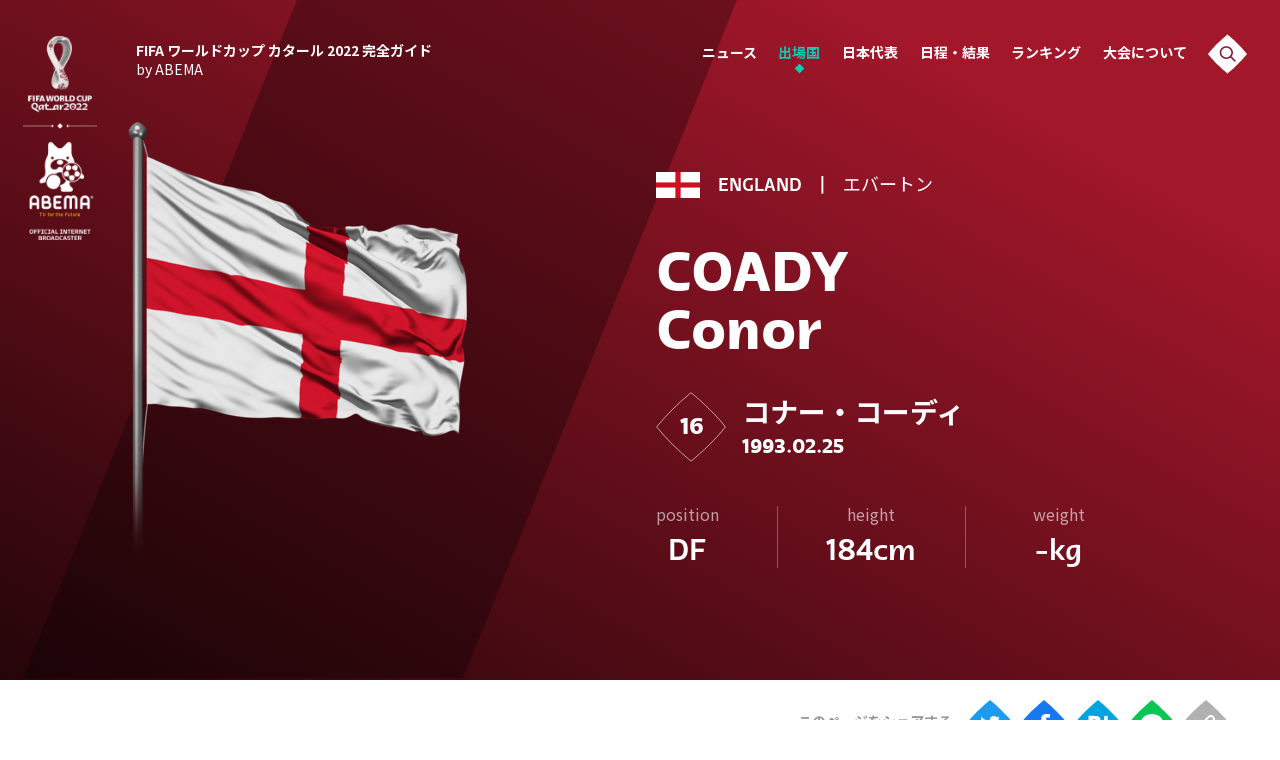

--- FILE ---
content_type: text/html; charset=utf-8
request_url: https://www.google.com/recaptcha/api2/aframe
body_size: 268
content:
<!DOCTYPE HTML><html><head><meta http-equiv="content-type" content="text/html; charset=UTF-8"></head><body><script nonce="i0-8WbCBTv9NFzhOGr2mrQ">/** Anti-fraud and anti-abuse applications only. See google.com/recaptcha */ try{var clients={'sodar':'https://pagead2.googlesyndication.com/pagead/sodar?'};window.addEventListener("message",function(a){try{if(a.source===window.parent){var b=JSON.parse(a.data);var c=clients[b['id']];if(c){var d=document.createElement('img');d.src=c+b['params']+'&rc='+(localStorage.getItem("rc::a")?sessionStorage.getItem("rc::b"):"");window.document.body.appendChild(d);sessionStorage.setItem("rc::e",parseInt(sessionStorage.getItem("rc::e")||0)+1);localStorage.setItem("rc::h",'1769038275638');}}}catch(b){}});window.parent.postMessage("_grecaptcha_ready", "*");}catch(b){}</script></body></html>

--- FILE ---
content_type: text/css; charset=utf-8
request_url: https://times-abema.ismcdn.jp/resources/fifaworldcup/css/pc/teams.css?rf=202601131013
body_size: 12981
content:
@charset "utf-8";
/*!
 * ress.css • v4.0.0
 * MIT License
 * github.com/filipelinhares/ress
 */html{box-sizing:border-box;word-break:normal;-moz-tab-size:4;-o-tab-size:4;tab-size:4;-webkit-text-size-adjust:100%}*,:after,:before{box-sizing:inherit;background-repeat:no-repeat}:after,:before{vertical-align:inherit;text-decoration:inherit}*{margin:0;padding:0}hr{overflow:visible;height:0;color:inherit}details,main{display:block}summary{display:list-item}small{font-size:80%}[hidden]{display:none}abbr[title]{-webkit-text-decoration:underline dotted;text-decoration:underline;text-decoration:underline dotted;border-bottom:none}a{background-color:transparent}a:active,a:hover{outline-width:0}code,kbd,pre,samp{font-family:monospace,monospace}pre{font-size:1em}b,strong{font-weight:bolder}sub,sup{font-size:75%;line-height:0;position:relative;vertical-align:baseline}sub{bottom:-.25em}sup{top:-.5em}table{text-indent:0;border-color:inherit}input{border-radius:0}[disabled]{cursor:default}[type=number]::-webkit-inner-spin-button,[type=number]::-webkit-outer-spin-button{height:auto}[type=search]{outline-offset:-2px;-webkit-appearance:textfield}[type=search]::-webkit-search-decoration{-webkit-appearance:none}textarea{overflow:auto;resize:vertical}button,input,optgroup,select,textarea{font:inherit}optgroup{font-weight:700}button{overflow:visible}button,select{text-transform:none}[role=button],[type=button],[type=reset],[type=submit],button{cursor:pointer;color:inherit}[type=button]::-moz-focus-inner,[type=reset]::-moz-focus-inner,[type=submit]::-moz-focus-inner,button::-moz-focus-inner{padding:0;border-style:none}[type=button]::-moz-focus-inner,[type=reset]::-moz-focus-inner,[type=submit]::-moz-focus-inner,button:-moz-focusring{outline:1px dotted ButtonText}[type=reset],[type=submit],button,html [type=button]{-webkit-appearance:button}button,input,select,textarea{border-style:none}a:focus,button:focus,input:focus,select:focus,textarea:focus{outline-width:0}select{-moz-appearance:none;-webkit-appearance:none}legend{display:table;max-width:100%;white-space:normal;color:inherit;border:0}::-webkit-file-upload-button{font:inherit;color:inherit;-webkit-appearance:button}img{border-style:none}progress{vertical-align:baseline}[aria-busy=true]{cursor:progress}[aria-controls]{cursor:pointer}[aria-disabled=true]{cursor:default}*,:after,:before{box-sizing:border-box}html{font-size:62.5%}html.is-no-scroll{overflow:hidden}body,html{line-height:1.6}@font-face{font-family:qatar2022;font-weight:100;font-style:normal;unicode-range:u+0041-u+005a,u+0061-u+007a,u+0030-0039;src:url(/common/images/fifaworldcup/Qatar2022-Thin.woff2) format("woff2"),url(/common/images/fifaworldcup/Qatar2022-Thin.woff) format("woff"),url(/common/images/fifaworldcup/Qatar2022-Thin.ttf) format("truetype");font-display:swap}@font-face{font-family:qatar2022;font-weight:400;font-style:normal;unicode-range:u+0041-u+005a,u+0061-u+007a,u+0030-0039;src:url(/common/images/fifaworldcup/Qatar2022-Medium.woff2) format("woff2"),url(/common/images/fifaworldcup/Qatar2022-Medium.woff) format("woff"),url(/common/images/fifaworldcup/Qatar2022-Medium.ttf) format("truetype");font-display:swap}@font-face{font-family:qatar2022;font-weight:500;font-style:normal;unicode-range:u+0041-u+005a,u+0061-u+007a,u+0030-0039;src:url(/common/images/fifaworldcup/Qatar2022Arabic-Bold.woff2) format("woff2"),url(/common/images/fifaworldcup/Qatar2022Arabic-Bold.woff) format("woff"),url(/common/images/fifaworldcup/Qatar2022Arabic-Bold.ttf) format("ttf");font-display:swap}@font-face{font-family:qatar2022;font-weight:700;font-style:normal;unicode-range:u+0041-u+005a,u+0061-u+007a,u+0030-0039;src:url(/common/images/fifaworldcup/Qatar2022Arabic-Bold.woff2) format("woff2"),url(/common/images/fifaworldcup/Qatar2022Arabic-Bold.woff) format("woff"),url(/common/images/fifaworldcup/Qatar2022Arabic-Bold.ttf) format("ttf");font-display:swap}body{font-family:Noto Sans JP,Hiragino Kaku Gothic ProN,Hiragino Kaku Gothic Pro,Meiryo,sans-serif;font-size:1.8rem;word-wrap:break-word;color:#000;background-color:#fff;overflow-wrap:break-word;-webkit-text-size-adjust:100%;-moz-text-size-adjust:100%;text-size-adjust:100%}b,h1,h2,h3,h4,h5,h6{font-weight:700}img{max-width:100%;height:auto;vertical-align:top}button,input,select,textarea{font-size:1.4rem;padding:0;cursor:pointer;border:none;outline:none;background-color:transparent}input:focus::-moz-placeholder{color:transparent}input:focus::placeholder{color:transparent}:focus{outline:none}li,ol,ul{list-style-type:none}a{transition:opacity .3s ease;text-decoration:none;color:#8a1538;border-bottom:0 solid}body{font-family:qatar2022,Noto Sans JP,Hiragino Kaku Gothic ProN,Hiragino Kaku Gothic Pro,Meiryo,sans-serif}a:hover{opacity:.7}.bg-top-design,.l-wrap.\--article,.l-wrap.\--top{overflow:hidden}.bg-top-design{position:relative;width:100%;min-height:300px;background:linear-gradient(209.19deg,#8a1538 16.86%,#1c0111)}.bg-top-design.\--matches:before{content:none}.bg-top-design:before{position:absolute;top:0;right:0;left:0;display:block;width:1440px;height:460px;margin:0 auto;content:"";pointer-events:none;opacity:.3;background-image:url(/common/images/fifaworldcup/ill_header.svg);background-size:460px}.bg-top-design.exist-thumb{min-height:700px}.bg-bottom-design{position:relative;overflow:hidden;width:100%;min-height:26px;margin:80px 0}.bg-bottom-design:before{display:block;max-width:1180px;height:26px;margin:0 auto;content:"";pointer-events:none;background-image:url(/common/images/fifaworldcup/ill_end_line.png);background-position:50%;background-size:1180px}.bg-bottom-design:after{display:block;width:100%;height:15vw;margin:60px auto 0;content:"";pointer-events:none;background-image:url(/common/images/fifaworldcup/ill_together.png);background-position:top;background-size:contain}.bg-top-area{background:linear-gradient(209.19deg,#8a1538 16.86%,#1c0111)}.bg-top-area__inner{margin:0 auto 20px;padding:100px 20px 0}.bg-top-area__inner,.l-main{position:relative;z-index:1;max-width:1220px}.l-main{margin:0 auto;padding:0 20px}.l-main.\--nospace-t{padding-top:0}.l-inner{position:relative;z-index:1;max-width:1180px;margin:0 auto;padding:108px 0}.l-inner.\--nospace{padding:0}.l-inner.\--nospace-t{padding-top:0}.l-inner.\--nospace-b{padding-bottom:0}.l-inner.\--nospace-narrow{max-width:981px;padding:0}.l-aside{position:relative;z-index:1;max-width:1180px;margin:0 auto}.l-aside.\--article{max-width:100%}.l-aside-inner{max-width:1180px;margin:0 auto}.l-aside-overflow{margin-left:calc(50% - 590px)}.l-block+.l-block{margin-top:120px}.c-btn,.c-diabtn{line-height:1;position:relative;z-index:1;display:inline-block;min-height:34px;border-top:1px solid #ebebeb;border-bottom:1px solid #ebebeb}.c-btn__txt,.c-diabtn__txt{font-size:1.4rem;padding-top:4px}.c-btn:after,.c-btn:before,.c-diabtn:after,.c-diabtn:before{position:absolute;display:block;width:24px;height:24px;content:"";border-bottom:1px solid #ebebeb;border-left:1px solid #ebebeb}.c-btn:before,.c-diabtn:before{top:4px;left:-12px;transform:rotate(45deg)}.c-btn:after,.c-diabtn:after{top:4px;right:-12px;transform:rotate(225deg)}.c-btn.\--right,.c-diabtn.\--right{right:16px;left:0;margin-left:auto}.c-btn.\--s1,.c-btn.\--s102,.c-diabtn.\--s1,.c-diabtn.\--s102{left:16px;min-width:102px;height:42px;padding:15px 8px 0}.c-btn.\--s1:before,.c-btn.\--s102:before,.c-diabtn.\--s1:before,.c-diabtn.\--s102:before{top:5px;left:-15px}.c-btn.\--s1:after,.c-btn.\--s102:after,.c-diabtn.\--s1:after,.c-diabtn.\--s102:after{top:5px;right:-15px}.c-btn.\--s1:after,.c-btn.\--s1:before,.c-btn.\--s102:after,.c-btn.\--s102:before,.c-diabtn.\--s1:after,.c-diabtn.\--s1:before,.c-diabtn.\--s102:after,.c-diabtn.\--s102:before{width:30px;height:30px}.c-btn.\--s2,.c-btn.\--s192,.c-diabtn.\--s2,.c-diabtn.\--s192{left:16px;width:250px;min-width:250px;height:66px;padding:22px 8px 0}.c-btn.\--s2:after,.c-btn.\--s2:before,.c-btn.\--s192:after,.c-btn.\--s192:before,.c-diabtn.\--s2:after,.c-diabtn.\--s2:before,.c-diabtn.\--s192:after,.c-diabtn.\--s192:before{width:47px;height:46px}.c-btn.\--s2:after,.c-btn.\--s192:after,.c-diabtn.\--s2:after,.c-diabtn.\--s192:after{top:9px;right:-23px}.c-btn.\--s2:before,.c-btn.\--s192:before,.c-diabtn.\--s2:before,.c-diabtn.\--s192:before{top:9px;left:-23px}.c-btn.\--s2 .c-diabtn__txt,.c-btn.\--s192 .c-diabtn__txt,.c-diabtn.\--s2 .c-diabtn__txt,.c-diabtn.\--s192 .c-diabtn__txt{font-size:2.2rem}.c-btn.\--s3,.c-btn.\--s233,.c-diabtn.\--s3,.c-diabtn.\--s233{left:20px;min-width:173px;height:54px;padding:18px 8px 0}.c-btn.\--s3:before,.c-btn.\--s233:before,.c-diabtn.\--s3:before,.c-diabtn.\--s233:before{top:7px;left:-20px}.c-btn.\--s3:after,.c-btn.\--s233:after,.c-diabtn.\--s3:after,.c-diabtn.\--s233:after{top:7px;right:-20px}.c-btn.\--s3:after,.c-btn.\--s3:before,.c-btn.\--s233:after,.c-btn.\--s233:before,.c-diabtn.\--s3:after,.c-diabtn.\--s3:before,.c-diabtn.\--s233:after,.c-diabtn.\--s233:before{width:38px;height:38px}.c-btn.\--s4,.c-diabtn.\--s4{left:20px;min-width:200px;height:74px;padding:27px 8px 0}.c-btn.\--s4:before,.c-diabtn.\--s4:before{top:10px;left:-27px}.c-btn.\--s4:after,.c-diabtn.\--s4:after{top:10px;right:-27px}.c-btn.\--s4:after,.c-btn.\--s4:before,.c-diabtn.\--s4:after,.c-diabtn.\--s4:before{width:52px;height:52px}.c-btn.\--ta-center,.c-diabtn.\--ta-center{text-align:center}.c-btn.\--ta-left,.c-diabtn.\--ta-left{text-align:left}.c-btn.\--ta-right,.c-diabtn.\--ta-right{text-align:right}.c-btn.\--color-w,.c-diabtn.\--color-w{color:#fff;border-top:1px solid #fff;border-bottom:1px solid #fff}.c-btn.\--color-w:after,.c-btn.\--color-w:before,.c-diabtn.\--color-w:after,.c-diabtn.\--color-w:before{border-bottom:1px solid #fff;border-left:1px solid #fff}.c-btn.\--color-w-thin,.c-diabtn.\--color-w-thin{border-top:1px solid hsla(0,0%,100%,.3);border-bottom:1px solid hsla(0,0%,100%,.3)}.c-btn.\--color-w-thin:after,.c-btn.\--color-w-thin:before,.c-diabtn.\--color-w-thin:after,.c-diabtn.\--color-w-thin:before{border-bottom:1px solid hsla(0,0%,100%,.3);border-left:1px solid hsla(0,0%,100%,.3)}.c-btn.\--reverse,.c-diabtn.\--reverse{background-color:#fff}.c-btn.\--reverse:after,.c-btn.\--reverse:before,.c-diabtn.\--reverse:after,.c-diabtn.\--reverse:before{z-index:-1;background-color:#fff}.c-btn.\--heading,.c-diabtn.\--heading{line-height:.6}.c-btn.\--w-auto,.c-diabtn.\--w-auto{min-width:auto;padding-right:26px;padding-left:26px}.u-right .c-btn{right:16px;left:auto}.u-right .c-btn.\--s3{right:20px;left:auto}.c-switch-btn{display:flex;width:158px;height:40px;background-image:url(/common/images/fifaworldcup/switch_btn_bg.svg);align-items:center}.c-switch-btn__txt{font-size:1.4rem;font-weight:700;display:flex;height:32px;margin-right:4px;margin-left:4px;padding-top:4px;cursor:pointer;transition:opacity .2s ease;color:#fff;align-items:center;justify-content:center}.c-switch-btn__txt:hover{opacity:.7}.c-switch-btn__txt.\--st4{font-size:1.2rem;position:relative;left:10px;margin-right:10px}.c-switch-btn__txt.\--st4.is-active{position:static;margin-right:4px}.c-switch-btn__txt.is-active{width:88px;color:#8a1538;background-image:url(/common/images/fifaworldcup/switch_btn_selectbg.svg)}.c-label-new{font-size:1.2rem;font-weight:700;line-height:1;display:inline-block;padding:7px 8px 3px;color:#fff;border-radius:2px;background-color:#ff004c}.c-heading{font-size:5.2rem;line-height:1;display:flex;margin-bottom:40px;color:#8a1538;flex-wrap:wrap;align-items:center}.c-heading .i-dia.\--after:after{margin:0}.c-heading__sup{font-size:1.6rem}.c-heading.\--color-w{color:#fff}.c-heading.\--beginning{position:relative;left:0;transition:left .1s linear}.c-heading-row{font-size:3.4rem;margin:0 24px 0 0}.c-heading-row .c-heading__sup{font-size:1.4rem}.c-sub-heading{font-size:2.4rem;line-height:1;margin-bottom:30px}@media screen and (max-width:1400px){.c-heading.\--beginning{left:110px}}.i-sep.\--before:before{position:relative;top:-2px;display:inline-block;width:6px;height:6px;content:"";transform:rotate(45deg);vertical-align:middle;background-color:#8a1538}.i-sep.\--color-w:before{background-color:#fff}.c-sep-line{display:flex;height:10px;align-items:center}.c-sep-line__line{width:100%;height:1px;background:#ebebeb}.c-sep-line__line.\--w640{width:640px}.c-sep-line__line.\--darkgray{background:#c6c6c6}.c-sep-line__line.\--op20{opacity:.2}.c-sep-line.\--thin3{opacity:.3}.c-sep-line.\--thin6{opacity:.6}.c-sep-line.\--main{max-width:1180px;margin-left:-248px}.c-sep-line.\--end:after,.c-sep-line.\--start:before{position:relative;top:-2px;display:inline-block;width:6px;height:6px;content:"";transform:rotate(45deg);vertical-align:middle;background-color:#8a1538;background-color:#ebebeb}.c-sep-line.\--darkgray:after{background:#c6c6c6}.c-sep-line.\--fit:after{left:-6px}.c-tag{font-size:1.2rem;font-weight:700;line-height:1;position:relative;display:inline-block;padding:5px 6px 2px;color:#8a1538;border-radius:2px;background-color:#ccc}.c-tag:not(:last-of-type){margin-right:8px}.c-sq{position:relative;width:37px;min-width:37px;height:37px;min-height:37px;transform:rotate(45deg)}.c-sq.\--s1{width:24px;min-width:24px;height:24px}.c-sq.\--s1 .c-sq__img{top:0;bottom:0;left:0;width:24px;margin:auto}.c-sq.\--s2{width:52px;min-width:52px;height:52px}.c-sq.\--s2 .c-sq__img{width:52px}.c-sq.\--pickup{width:38px;min-width:38px;height:38px}.c-sq.\--pickup .c-sq__img{top:-7px;left:4px;width:38px}.c-sq.\--cut{overflow:hidden;border:1px solid #ebebeb;background-color:#fff}.c-sq.\--cut.\--s2 .c-sq__img{top:-10px;left:-13px;min-width:72px;min-height:72px;-o-object-fit:cover;object-fit:cover}.c-sq__img{position:absolute;top:5px;left:5px;width:37px;height:auto;transform:rotate(-45deg)}.i-blank.\--before:before{margin-right:4px}.i-blank.\--after:after,.i-blank.\--before:before{display:inline-block;width:14px;height:14px;content:"";background-image:url(/common/images/fifaworldcup/i_blank.png);background-repeat:no-repeat;background-size:14px}.i-blank.\--after:after{margin-left:4px}.i-dia{margin-left:8px}.i-dia,.i-dia:after{display:inline-block}.i-dia:after{position:relative;top:-2px;width:6px;height:6px;content:"";transform:rotate(45deg);vertical-align:middle;background-color:#8a1538}.i-dia.\--center.\--s2:after{right:-10px}.i-dia.\--right{float:right;margin-left:0}.i-dia.\--s1:after{width:4px;height:4px}.i-dia.\--s2:after{width:6px;height:6px}.i-dia.\--s3:after{width:8px;height:8px}.i-dia.\--color-w:after{background-color:#fff}.i-dia.\--color-gray:after{background-color:#d9d9d9}.i-dia.\--s2.\--right:after{top:0;right:-4px;bottom:0;width:8px;height:8px;margin:auto}.i-play.\--after:after{position:relative;top:-2px;display:inline-block;width:18px;height:18px;content:"";vertical-align:middle;border-radius:50px;background-color:#676767;background-image:url(/common/images/fifaworldcup/i_arrow_w.svg);background-repeat:no-repeat;background-position:7px;background-size:6px auto;margin-left:4px}.i-play.\--color-main:after{background-color:#8a1538}.i-play.\--red:after{display:inline-block;width:7px;height:7px;margin-left:16px;content:"";vertical-align:middle;background-image:url(/common/images/fifaworldcup/i_arrow_r.svg);background-size:contain}.i-arrow.\--block:after{position:absolute;top:0;right:20px;bottom:0;display:block;width:18px;height:18px;margin:auto;content:"";background-image:url(/common/images/fifaworldcup/i_arrow_g.svg);background-repeat:no-repeat;background-position:7px;background-size:6px auto}.c-date{font-family:qatar2022,Noto Sans JP,Hiragino Kaku Gothic ProN,Hiragino Kaku Gothic Pro,Meiryo,sans-serif;font-weight:700}.c-cate,.c-date{font-size:1.4rem;color:#989898}.c-cat-tag{font-size:1.1rem;line-height:1;position:absolute;z-index:10;top:-8px;right:0;left:0;display:inline-block;width:-moz-fit-content;width:fit-content;margin:auto;padding:3.5px 8px 1.5px;text-align:center;color:#fff;background:#8a1538}.c-cat-tag:before{left:-5px}.c-cat-tag:after,.c-cat-tag:before{position:absolute;z-index:-1;top:2px;width:12px;height:12px;content:"";transform:rotate(45deg);background:#8a1538}.c-cat-tag:after{right:-5px}.c-cat-tag.\--purple,.c-cat-tag.\--purple:after,.c-cat-tag.\--purple:before{background:#550065}.c-cat-tag.\--orange,.c-cat-tag.\--orange:after,.c-cat-tag.\--orange:before{background:#f54500}.c-cat-tag.\--blue,.c-cat-tag.\--blue:after,.c-cat-tag.\--blue:before{background:#00cfb7}.c-diatag{font-size:1.3rem;line-height:1;position:relative;z-index:1;top:-2px;display:inline-block;width:36px;height:20px;padding-top:6px;text-align:center;color:#fff;background-color:#00cfb7}.c-diatag:after,.c-diatag:before{position:absolute;z-index:-1;display:block;width:14px;height:14px;content:"";background-color:#00cfb7}.c-diatag:before{top:3px;left:-7px;transform:rotate(45deg)}.c-diatag:after{top:3px;right:-7px;transform:rotate(225deg)}.c-rank-num{display:flex;min-height:30px;padding-left:40px;border-radius:6px;background-size:30px;align-items:center}.c-rank-num.\--first{background-image:url(/common/images/fifaworldcup/rank_num1.svg)}.c-rank-num.\--second{background-image:url(/common/images/fifaworldcup/rank_num2.svg)}.c-rank-num.\--third{background-image:url(/common/images/fifaworldcup/rank_num3.svg)}.c-rank-num.\--fourth{background-image:url(/common/images/fifaworldcup/rank_num4.svg)}.c-rank-num .c-flug{border:1px solid #fff}.c-flug__img-wrap{width:126px;height:74px}.c-rank-num-country{display:flex;align-items:center}.c-rank-num-country__link{display:block;width:45px;height:28px;margin-right:12px}.c-rank-num-country__link.\--decision-icon{position:relative}.c-rank-num-country__link.\--decision-icon:before{font-size:1.1rem;line-height:1;position:absolute;top:-8px;left:-8px;display:flex;width:18px;height:18px;padding-top:4px;content:"決";color:#fff;border-radius:20px;background-color:#00cfb7;justify-content:center;align-items:center}.c-rank-num-country__name{line-height:1}.c-rank-num-country__name.\--gray{color:rgba(11,11,11,.57)}.c-label{position:absolute;z-index:1;bottom:-15px;display:flex;align-items:center}.c-label.\--size-s{bottom:-9px}.c-label.\--size-s .c-ranking-label{height:20px}.c-ranking-label{position:relative;z-index:1;margin-right:6px}.c-video-label{height:20px}.m-article{transition:opacity .3s ease}.m-article:hover{cursor:pointer}.m-article.\--bg-color-w{background-color:#fff}.m-article__match{font-size:2.2rem;font-weight:100;margin-top:4px;color:rgba(19,3,8,.7)}.m-article__match b{font-size:3.4rem;font-weight:700;position:relative;top:4px;margin-right:4px}.m-article__match-time{margin-left:24px}.m-article__match-time:after{font-size:2.2rem;font-weight:100;content:"〜"}.m-article-bglink{position:absolute;top:0;left:0;width:100%;height:100%}.m-article-2col{min-width:49%;margin-bottom:20px;border:1px solid #ebebeb}.m-article-2col.\--empty{height:0;margin:0;padding:0;opacity:0}.m-article-2col .c-sq{position:relative;top:-33px;right:16px;margin-bottom:-47px;margin-left:auto}.m-article-2col .m-article-character{position:relative;padding:16px}.m-article-2col .m-article-character .c-label-new{margin-right:8px}.m-article-2col .m-article__ttl{font-size:1.4rem;display:-webkit-box;overflow:hidden;margin:8px 0;color:#000;-webkit-line-clamp:2;-webkit-box-orient:vertical}.m-article-2col .m-article__img{position:relative;padding-top:56.25%}.m-article-2col .c-tag{background:hsla(0,0%,80%,.2)}.m-article-3col{width:32.5%;margin-bottom:20px;border:1px solid #ebebeb}.m-article-3col.\--empty{height:0;margin:0;padding:0;opacity:0}.m-article-3col .c-sq{position:relative;top:-33px;right:16px;margin-bottom:-47px;margin-left:auto}.m-article-3col .m-article-character{position:relative;padding:16px}.m-article-3col .m-article-meta{overflow:hidden;width:90%;white-space:nowrap;text-overflow:ellipsis;color:#989898}.m-article-3col .m-article__ttl{font-size:1.4rem;display:-webkit-box;overflow:hidden;margin:8px 0;color:#000;-webkit-line-clamp:2;-webkit-box-orient:vertical}.m-article-3col .m-article__img{position:relative;padding-top:56.25%}.m-article-3col .c-tag{background:hsla(0,0%,80%,.2)}.m-article-4col{margin-bottom:20px;border:1px solid #ebebeb}.m-article-4col:not(:nth-of-type(4n)).m-article-4col:not(.\--ranking){margin-right:.66667%}.m-article-4col:not(.\--ranking){width:24.5%}.m-article-4col.\--ranking{min-width:288px;max-width:288px}.m-article-4col.\--empty{height:0;margin:0;padding:0;opacity:0}.m-article-4col.\--fixed{min-width:284px;margin-right:12px}.m-article-4col .c-sq{position:relative;top:-26px;right:16px;margin-bottom:-47px;margin-left:auto}.m-article-4col .m-article-character{position:relative;padding:16px}.m-article-4col .m-article-meta{overflow:hidden;width:90%;white-space:nowrap;text-overflow:ellipsis;color:#989898}.m-article-4col .m-article__ttl{font-size:1.4rem;display:-webkit-box;overflow:hidden;margin:8px 0;color:#000;-webkit-line-clamp:2;-webkit-box-orient:vertical}.m-article-4col .m-article__img{position:relative;padding-top:56.25%}.m-article-4col .c-tag{background:hsla(0,0%,80%,.2)}.m-article-oblong{position:relative;overflow:hidden;width:66.1%;margin-bottom:20px}.m-article-oblong .m-article__img{position:relative;padding-top:56.25%}.m-article-oblong .m-article__img:before{position:absolute;z-index:1;bottom:0;left:0;width:100%;height:10vw;content:"";background:linear-gradient(180deg,transparent,#000)}.m-article-oblong .c-sq{position:absolute;z-index:1;right:16px;bottom:20px}.m-article-oblong .m-article-character{position:absolute;z-index:1;bottom:2vw;left:16px;width:90%;color:#fff}.m-article-oblong .m-article-character .m-article__ttl{font-size:2rem}.m-article-oblong .m-article-character .c-cate,.m-article-oblong .m-article-character .c-date{color:#fff}.m-article-oblong .m-article-character .i-dia:after{margin:0}.m-article-oblong .m-article-character .c-tag{color:#fff;background:hsla(0,0%,80%,.2)}.m-article-row{position:relative;border:1px solid #ebebeb}.m-article-row+.m-article-row{margin-top:10px}.m-article-row .m-article__img{position:relative;width:192px;min-width:192px;height:108px}.m-article-row .c-sq{position:absolute;top:50px;left:166px;transform:rotate(45deg) scale(.6)}.m-article-row .m-article-character{position:relative;padding:16px 24px 0}.m-article-row .m-article__ttl{font-size:1.4rem;display:-webkit-box;overflow:hidden;margin-top:8px;color:#000;-webkit-line-clamp:2;-webkit-box-orient:vertical}.m-article-tags{overflow:hidden;height:26px}.ranking .m-article-3col:not(:nth-of-type(3n)){margin-right:1.25%}.ranking .m-article-4col:not(.\--ranking){margin-right:.66667%}.article-ranking .m-article-4col:not(:last-of-type){margin-right:.44444%}.list-schedule{overflow:hidden;margin:40px 0}.list-schedule .m-schedule{float:right;clear:right;max-width:900px;justify-content:space-between;align-items:center}.list-schedule .m-schedule-panel{width:65vw}.list-schedule .m-schedule-date{font-size:1.6vw;font-weight:100}.list-schedule .m-schedule-date__num{font-size:min(2.9vw,4.1rem);font-weight:400}.list-schedule .m-schedule-date span{font-size:2.2rem}.list-schedule .c-sep-line{display:none}.m-schedule{display:flex;max-width:922px;margin-left:auto;align-items:flex-start}.m-schedule:not(:last-child){margin-bottom:18px}.m-schedule.\--row{display:block}.m-schedule-date{font-size:2rem;font-weight:100;line-height:1.2;display:flex;min-width:90px;padding-right:16px;justify-content:center;align-items:end;flex-flow:column}.m-schedule-date__num{font-size:3.2rem;font-weight:400;margin-right:4px}.m-schedule-panel{position:relative;max-width:820px;border:1px solid #ebebeb;background-color:#f9f9f6}.m-schedule-panel>a{height:171px}.m-schedule-panel.\--end{background-color:#f2f2ef}.m-schedule-panel:after{position:absolute;top:0;right:20px;bottom:0;display:block;width:7px;height:11px;margin:auto;content:"";background-image:url(/common/images/fifaworldcup/i_arrow_g.svg);background-size:7px auto}.m-schedule-panel.\--s282{width:282px;margin:0 8px}.m-schedule-country{display:flex;flex-flow:column;align-items:center}.m-schedule-country__name{font-weight:700;line-height:1.4;margin-top:10px;color:#000}.m-schedule-country__name.\--gray{color:rgba(11,11,11,.57)}.m-schedule-country__rank{font-size:1.4rem;font-weight:400;line-height:1;color:#929292}.m-schedule-info{font-weight:400;position:relative;display:flex;width:240px;flex-flow:column;align-items:center}.m-schedule-info__num{font-size:40px;line-height:1;position:absolute;top:24px;color:#333}.m-schedule-info__num.\--home{left:32px}.m-schedule-info__num.\--away{right:32px}.m-schedule-info__time{font-size:3.2rem;line-height:1;margin:0 0 8px;color:#000}.m-schedule-info__time.\--point{padding-left:4px;letter-spacing:5px}.m-schedule-info__end{font-size:14px;font-weight:700;line-height:1;display:flex;flex-direction:row;margin:32px 0;padding:6px 4px 2px 6px;color:#fff;border-radius:3px;background:#b3b3b3;justify-content:center;align-items:center}.m-schedule-info__local,.m-schedule-info__sup{font-size:1.4rem;font-weight:400;margin-bottom:4px;color:#929292}.m-schedule-info__local.\--thin,.m-schedule-info__sup.\--thin{color:#c6c6c6}.m-schedule-info__group,.m-schedule-info__sup{font-weight:100;line-height:1}.m-schedule-info__group{font-size:1.3rem;margin-bottom:8px;padding:4px 10px 0;color:#929292;border:1px solid #ccc;border-radius:4px;background-color:#fff}.m-schedule-info__tag{font-size:1.2rem;font-weight:700;line-height:1;margin:8px 0 12px;padding:6px 6px 3px;color:#fff;border-radius:3px;background-color:#b3b3b3}.m-schedule-info__subscore{line-height:1;color:#b3b3b3}.m-schedule-info__subscore-point{line-height:1.4;letter-spacing:5px;color:#b3b3b3}.m-schedule-info.\--sub-score .m-schedule-info__num{top:30px}.m-schedule-info.\--sub-score .m-schedule-info__end{margin:0 0 10px}.m-schedule-station{font-size:1.3rem;display:flex;margin:0 18px;padding:10px 0 6px;color:#c6c6c6;border-top:1px solid #ebebeb;justify-content:center}.m-schedule-station__name{font-size:1.5rem}.m-schedule-station__name:after{content:"|";font-family:Noto Sans JP,Hiragino Kaku Gothic ProN,Hiragino Kaku Gothic Pro,Meiryo,sans-serif;font-weight:400;margin:0 10px}.m-schedule-station__onair{font-size:1.5rem;font-weight:700;padding-top:3px;color:#8a1538}.m-schedule-station__onair.\--highlight:before{content:"|";color:#c6c6c6;font-family:Noto Sans JP,Hiragino Kaku Gothic ProN,Hiragino Kaku Gothic Pro,Meiryo,sans-serif;font-weight:400;margin:0 10px}.m-schedule-station__onair.\--highlight{padding-top:0}.m-schedule-station.\--top{padding:3px 0}.top-latest-schedule .m-schedule{margin-bottom:0}.m-group{font-size:1.3rem;font-weight:700;display:flex;width:210px;min-height:244px;padding:12px;text-align:center;color:#fff;border:1px solid hsla(0,0%,100%,.4);background:#8a1538;flex-flow:column}.m-group.\--empty{height:0;margin:0;padding:0;opacity:0}.m-group__img{border:1px solid #ebebeb}.m-group__name{font-size:1.6rem;margin-top:8px}.m-group__achievement{font-weight:100;display:flex;padding:4px 3px;flex-wrap:wrap}.m-group__achievement dt{margin-right:8px;opacity:.7}.m-group-class{font-weight:700;line-height:1.2;display:flex;min-width:133px;color:#8a1538;border-right:1px solid #8a1538;flex-flow:column;align-items:center;justify-content:center}.m-group-class__alphabet{font-size:6rem}.m-group-list{max-width:890px;margin-top:20px;margin-left:24px;flex-wrap:wrap;justify-content:space-evenly}.m-group-list,.m-team{display:flex;width:100%}.m-team{position:relative;max-width:1180px;min-height:600px;justify-content:center;align-items:center}.m-team:before{font-size:5vw;font-size:min(5vw,6.2rem);font-weight:700;width:50vw;content:"Coming Soon";text-align:center;white-space:nowrap;color:#8a1538}.m-team:after{display:block;width:50vw;max-width:1180px;height:460px;content:"";opacity:.3;background-image:url(/common/images/fifaworldcup/ill_header.svg);background-size:460px}.m-sort-list{position:relative;right:0;display:flex}.m-sort-list__item{position:relative;display:flex;padding-bottom:10px;align-items:center}.m-sort-list__item:first-child{margin-right:46px}.m-sort-list__item .c-sq{position:relative;top:-26px;width:34px;height:34px;margin-bottom:-47px}.m-sort-list__item .c-sq__img{position:absolute;left:0;width:34px;height:auto}.m-sort-list__item:hover .m-sort-sub-list{padding:10px 0;border:1px solid #ebebeb}.m-sort-list__item:hover .m-sort-sub-list__item{height:50px}.m-sort-sub-list{position:absolute;z-index:1;top:54px;right:0;border-radius:4px;background:#fff;box-shadow:0 6px 12px rgba(82,11,36,.2)}.m-sort-sub-list.media{display:flex;min-width:450px;flex-wrap:wrap}.m-sort-sub-list.media .m-sort-sub-list__item{width:50%}.m-sort-sub-list:not(.media){min-width:180px}.m-sort-sub-list:not(.media) .m-sort-sub-list__link{white-space:nowrap}.m-sort-sub-list:not(.media) .m-sort-sub-list__link.is-current:before{position:absolute;left:16px;display:inline-block;width:6px;height:6px;margin:auto;content:"";transform:rotate(45deg);vertical-align:middle;background-color:#8a1538}.m-sort-sub-list__item{position:relative;overflow:hidden;height:0;transition:.3s}.m-sort-sub-list__item:first-of-type .m-sort-sub-list__link{padding-top:20px}.m-sort-sub-list__item:last-of-type .m-sort-sub-list__link{padding-bottom:20px}.m-sort-sub-list__link{font-size:1.4rem;font-weight:700;line-height:1;position:relative;display:flex;padding:16px 0 16px 32px;color:rgba(19,3,8,.3);align-items:center}.m-sort-sub-list__link.is-current{color:#8a1538}.l-article-relation-card{margin:30px 0}.l-article-relation-card__letters{position:relative;display:flex;overflow:hidden;flex-direction:column;margin-left:20px;justify-content:space-between;flex:1}.l-article-relation-card__letters:after{position:absolute;top:0;right:0;bottom:0;width:0;height:0;margin:auto;content:"";border-color:transparent transparent transparent #fff;border-style:solid;border-width:5px 0 5px 10px}.l-article-relation-card__img{position:relative;display:block;overflow:hidden;width:200px;min-width:200px}.l-article-relation-card__img:before{position:absolute;z-index:2;top:0;left:0;display:block;width:100%;height:100%;content:"";transition:.15s ease-out;opacity:0;filter:alpha(opacity=0)}.l-article-relation-card__img:after{display:block;padding-top:110px;content:""}.l-article-relation-card__img>img{position:absolute;top:0;right:0;bottom:0;left:0;display:block;width:auto;max-height:100%;margin:0 auto auto}@media screen and (max-width:800px){.l-article-relation-card__letters{margin-left:10px}.l-article-relation-card__img{width:150px;min-width:150px;height:85px;min-height:85px}}.article-relation-card{display:flex;border:1px solid #ccc;align-items:center}.article-relation-card.\--abematv{background:#000}.article-relation-card.\--abematv .article-relation-card-letters{color:#fff}.article-relation-card__logo{font-size:1rem;position:relative;padding-left:18px;text-align:right;align-self:flex-end}.article-relation-card__logo:before{position:absolute;top:0;bottom:0;left:0;width:14px;height:14px;margin:auto;content:"";border-radius:50%;background:#fff}.article-relation-card__logo:after{position:absolute;top:0;bottom:0;left:5px;width:0;height:0;margin:auto;content:"";border-color:transparent transparent transparent #000;border-style:solid;border-width:4px 0 4px 6px}.article-relation-card__logo>span{position:relative;padding-left:66px}.article-relation-card__logo>span:before{position:absolute;top:0;bottom:0;left:0;display:block;width:64px;height:14px;margin:auto;content:"";background-image:url(/common/images/abema/abema_logo_wh.png);background-repeat:no-repeat;background-size:contain}.article-relation-card__link,.article-relation-card__ttl{font-size:1.28571rem;font-weight:700;display:flex;overflow:inherit;box-sizing:border-box;width:100%;padding:10px 55px 10px 0;white-space:normal;text-overflow:inherit}.article-relation-card__media{font-size:.71429rem;overflow:hidden;margin-top:8px;white-space:nowrap;text-overflow:ellipsis;color:rgba(51,51,51,.7)}.article-relation-card__media>a{position:relative;padding-right:18px}.article-relation-card__media>a:after{position:absolute;top:0;right:0;bottom:0;display:block;width:10px;height:10px;margin:auto;content:"";background-image:url(/common/images/fifaworldcup/i_blank-white.png)}.article-relation-card__outset{font-size:14px;font-weight:400}.m-relation-card .article-relation-card{display:flex;padding:16px 20px;color:#fff;border-radius:4px;background:linear-gradient(209.19deg,#8a1538 16.86%,#1c0111)}.m-relation-card .article-relation-card.\--abematv{background:linear-gradient(209.19deg,#873eb4 16.86%,#550065)}.m-relation-card .article-relation-card.\--abematv .article-relation-card-letters{color:#fff}.m-relation-card .article-relation-card__logo{font-size:1rem;position:relative;padding-left:18px;text-align:right;align-self:flex-end}.m-relation-card .article-relation-card__logo:before{position:absolute;top:0;bottom:0;left:0;width:14px;height:14px;margin:auto;content:"";border-radius:50%;background:#fff}.m-relation-card .article-relation-card__logo:after{position:absolute;top:0;bottom:0;left:5px;width:0;height:0;margin:auto;content:"";border-color:transparent transparent transparent #000;border-style:solid;border-width:4px 0 4px 6px}.m-relation-card .article-relation-card__logo>span{position:relative;padding-left:66px}.m-relation-card .article-relation-card__logo>span:before{position:absolute;top:0;bottom:0;left:0;display:block;width:64px;height:14px;margin:auto;content:"";background-image:url(/common/images/abema/abema_logo_wh.png);background-repeat:no-repeat;background-size:contain}.m-relation-card .article-relation-card__link{font-size:2rem;font-weight:700;position:relative;display:block;width:100%;padding:10px 0;text-decoration:none;color:#fff}.m-relation-card .article-relation-card__media{font-size:1.2rem;margin-top:8px;color:#fff}.m-relation-card .article-relation-card__media:hover{opacity:.7}.m-relation-card .article-relation-card__media a{display:inline-block;width:auto;margin-left:-40px;padding-left:40px;text-decoration:none;color:#fff}.m-relation-card .article-relation-card__media:before{display:inline-block;width:34px;height:34px;margin-right:8px;content:"";vertical-align:middle;background-image:url(/mwimgs/d/5/76w/img_d57c8cd33e818c1800ec086bd143b2c63027.png);background-size:34px}.m-relation-card .article-relation-card__outset{font-size:14px;font-weight:400}.m-share-wrap{position:relative;z-index:1;display:flex;margin-bottom:32px;flex-wrap:wrap;align-items:center;justify-content:flex-end}.m-share-wrap:before{font-size:1.4rem;font-weight:700;display:block;margin-right:14px;content:"\3053\306E\30DA\30FC\30B8\3092\30B7\30A7\30A2\3059\308B";color:#989898}.m-share{display:flex;align-items:center}.m-share-item:not(:first-child){margin-left:6px}.m-wcbanner{margin-left:auto;text-align:center}.m-wcbanner__item{min-width:100%;height:auto}.m-wcbanner__item:not(:first-child){margin-top:16px}.m-wcbanner__link{display:block}.m-bunner-tournament{width:980px;height:153px;margin:60px auto}.m-bunner-tournament-link{display:flex;padding:17px 25px;color:#fff;background:linear-gradient(190deg,#8a1538 16.86%,#1c0111);justify-content:space-between;align-items:center}.m-bunner-tournament-link:after{width:9px;height:10px;content:"";background-image:url(/common/images/fifaworldcup/i_arrow_w.svg)}.m-bunner-tournament-head{font-size:3.6rem;font-weight:700;padding:0 20px}.m-bunner-tournament-head__sup{font-size:1.6rem}.m-bunner-tournament-img{width:496px;height:119px}.g-header{position:absolute;z-index:2;top:0;right:0;left:0;max-width:1440px;margin:0 auto}.g-logo{position:absolute;z-index:1;top:36px;left:23px;width:74px;height:204px}.g-nav{display:flex;height:40px;margin-top:32px;justify-content:flex-end}.g-nav-sitename{width:460px;height:34px;margin-top:3px;margin-right:auto;margin-left:120px;transition:all .3s ease}.g-nav-sitename__txt{font-size:1.4rem;font-weight:700;line-height:1.4;top:6px;height:100%;padding:0 16px;color:#fff;flex-flow:column;font-family:Noto Sans JP,Hiragino Kaku Gothic ProN,Hiragino Kaku Gothic Pro,Meiryo,sans-serif}.g-nav-list,.g-nav-sitename__txt{position:relative;display:flex;transition:all .3s ease}.g-nav-list{width:590px;margin-right:10px;padding-top:3px;justify-content:space-evenly;align-items:center}.g-nav-list__link{font-size:1.4rem;font-weight:700;transition:all .3s ease;color:#fff}.g-nav-list__link.is-active{position:relative;color:#00cfb7}.g-nav-list__link.is-active:after{position:absolute;right:0;bottom:-10px;left:0;width:7px;height:7px;margin:auto;content:"";transform:rotate(45deg);background:#00cfb7}.g-nav-list__wch{max-width:90px;height:28px}.g-nav-list__link-wch{font-size:1.1rem;line-height:1.8;margin-top:2px}.g-header-mb{display:none}@media screen and (max-width:900px){.g-nav-sitename{width:300px}.g-nav-sitename__txt{font-size:1rem;padding:0 8px}.g-nav-list{width:450px;padding-top:6px}.g-nav-list__link{font-size:1.2rem}.g-nav-list__link-wch{font-size:1rem;line-height:1.8}}.top-bottom-contents .g-footer{background:none}.g-footer{position:relative;overflow:hidden;width:100%;max-width:1280px;min-height:300px;margin:auto;padding:35px 0}.g-footer.is-top{padding:0}.g-footer.is-top .g-footer-totop{top:124px}.g-footer-logo{min-width:100px;margin-top:10px;margin-right:5vw}.g-footer-nav-main{display:flex;width:60vw;max-width:470px;margin-bottom:30px;justify-content:space-between}.g-footer-nav-main__link{font-weight:700;display:flex;color:#fff;flex-flow:column}.g-footer-nav-main__link-en{font-size:1.4rem;font-weight:100;opacity:.3}.g-footer-nav-sub{font-size:0;display:flex;margin-right:20px;margin-bottom:30px;flex-flow:column}.g-footer-nav-sub__link{font-size:1.4rem;display:block;margin-bottom:10px;opacity:.6;color:#fff}.g-footer-nav{display:flex;width:70vw;max-width:900px;flex-wrap:wrap;justify-content:space-between}.g-alliance{width:60vw;max-width:857px}.g-footer-totop{position:absolute;top:145px;right:-50px;min-width:76px;cursor:pointer;transition:opacity .3s ease;transform:rotate(-90deg)}.g-footer-totop:hover{opacity:.7}.g-footer-totop .c-diabtn{width:200px;min-width:200px}.g-footer-totop__txt{font-size:1.7rem;position:relative;z-index:100;margin-right:50px;margin-left:0;transform:rotate(0deg);white-space:nowrap;color:#fff}.g-footer-totop__icons{position:absolute;right:28px;bottom:-3px;display:block;width:30px;height:77px;transform:rotate(90deg);background-image:url(/common/images/fifaworldcup/i_totop.svg);background-repeat:no-repeat}.g-alliance{opacity:.6}.g-alliance__heading{font-size:1.4rem;font-weight:700;margin-right:24px;padding-top:4px;white-space:nowrap;color:#fff}.g-alliance-line{width:60vw}.g-alliance-list{display:flex;width:calc(100% + 36px);margin-top:16px;align-items:center;flex-wrap:wrap}.g-alliance-list li{margin:0 36px 36px 0}.g-alliance-list img{width:auto;height:32px}.g-footer-copyright{text-align:right}.g-footer-copyright__txt{opacity:.6;color:#fff;font-family:Noto Sans JP,Hiragino Kaku Gothic ProN,Hiragino Kaku Gothic Pro,Meiryo,sans-serif;font-size:1.4rem;padding:0 52px 20px 0}.g-footer-info{width:60vw;max-width:857px;margin-bottom:36px;opacity:.6}.g-footer-info__heading{font-size:1.4rem;font-weight:700;margin-right:24px;padding-top:4px;white-space:nowrap;color:#fff}.g-footer-info-list{display:flex}.g-footer-info-list__item:not(:first-child){margin-left:35px}.g-footer-info-list__link{display:flex;align-items:center}.g-footer-info-list__img{margin-right:6px}.g-footer-info-list__txt{font-family:Noto Sans JP,Hiragino Kaku Gothic ProN,Hiragino Kaku Gothic Pro,Meiryo,sans-serif;font-size:1.4rem;font-weight:700;color:#fff}.g-footer-share{display:flex;margin-left:52px;color:hsla(0,0%,100%,.6)}.g-footer-share__txt{font-size:1.4rem;font-weight:100;margin-right:32px}.g-footer-share-list{display:flex}.g-footer-copy-btn-result{display:none}.g-footer-share-item{margin-right:16px}.g-footer-share-item img{max-height:17px}.g-follow-nav{position:fixed;z-index:2;top:-114px;left:0;width:100%;transition:top .3s ease}.g-follow-nav.is-active{top:0}.g-follow-nav__btnlink{position:absolute;z-index:1;top:0;left:0;width:130px;height:84px;border-radius:0 0 30px 0;background:#8a1538}.g-follow-nav__btnlink:before{display:block;width:103px;height:60px;margin:auto;content:"";background-image:url(/common/images/fifaworldcup/logo_main-row.svg);background-repeat:no-repeat;background-position:50%;background-size:cover}.g-follow-nav-list{position:absolute;top:0;right:0;display:flex;width:100vw;height:56px;padding-right:32px;border-bottom:1px solid #ebebeb;background-color:#fff;justify-content:flex-end}.g-follow-nav-list__link{font-size:1.4rem;font-weight:700;display:flex;height:100%;margin-left:40px;justify-content:center;align-items:center}.g-follow-nav-list__link.is-active{position:relative;color:#00cfb7}.g-follow-nav-list__link.is-active:after{position:absolute;right:0;bottom:0;left:0;width:0;height:0;margin:auto;content:"";border-color:transparent transparent #00cfb7;border-style:solid;border-width:0 5px 7px}.g-search{position:fixed;z-index:1000}.g-search,.g-search:before{top:0;left:0;width:100%;height:100%}.g-search:before{position:absolute;z-index:1;content:"";opacity:.9;background:linear-gradient(209.19deg,#8a1538 16.86%,#1c0111)}.g-search-inner{position:relative;z-index:2;overflow:scroll;max-width:1440px;margin:34px auto}.g-search-logo{position:absolute;top:2px;left:23px}.g-search-close{position:absolute;top:0;right:45px}.g-search-more.c-btn{position:absolute;top:0;right:34px;left:auto;display:block;width:168px;text-align:center}.g-search-main{overflow:scroll;max-width:1200px;height:100vh;margin:100px 40px 0 150px;padding-bottom:200px;color:#fff}.g-search-field{display:flex;margin-bottom:32px;padding-bottom:16px;border-bottom:1px solid hsla(0,0%,100%,.4)}.g-search-field__input{font-size:1.8rem;line-height:1;width:100%;margin-left:16px;color:#fff}.g-search-field__input::-moz-placeholder{color:#fff}.g-search-field__input::placeholder{color:#fff}.g-search-topics{display:flex;align-items:baseline}.g-search-topics__txt{font-size:2.2rem;font-weight:700;margin-right:16px;content:#fff}.g-search-topics__txt:after{margin-left:4px;content:":"}.g-search-topics-list{display:flex}.g-search-topics-item{background-color:#fff}.g-search-news{position:relative;margin:80px 0}.g-search-news-list{overflow:scroll}.g-search-more{position:absolute;top:8px;right:20px}.g-search-schedule,.g-search-team{position:relative;margin:80px 0}.g-search-schedule-list{padding-right:100px;flex-wrap:wrap}.g-loading{position:fixed;z-index:10000;top:0;right:0;bottom:0;left:0;display:none;width:64px;height:64px;margin:auto}.g-loading-circle{width:64px;height:64px;animation:spCircRot .8s linear infinite;border:8px solid hsla(0,0%,100%,.25);border-top-color:#fff;border-radius:50%}@keyframes spCircRot{0%{transform:rotate(0deg)}to{transform:rotate(359deg)}}.g-nowonair-fixed-wrap{position:fixed;z-index:100;right:25px;bottom:25px}.g-nowonair-fixed{display:flex;width:396px;height:170px;padding:20px;color:#fff;border-radius:8px;background:#000;justify-content:space-between;align-items:center}.g-nowonair-fixed:hover{opacity:.9}.g-nowonair-fixed__img{width:197px;height:111px}.g-nowonair-fixed-character{width:146px}.g-nowonair-fixed-character__text{font-size:1.4rem;margin-bottom:6px}.g-nowonair-fixed-character-logo{display:flex}.g-nowonair-fixed-character-tag{font-size:1.3rem;line-height:1;padding:4px 3px 0;letter-spacing:-1px;border-radius:3px;background-color:#ff004c}.g-nowonair-fixed__close{position:absolute;top:-10px;right:-10px;width:30px;height:30px;cursor:pointer;border:1px solid #fff;border-radius:50%;background:rgba(0,0,0,.6)}.g-nowonair-fixed__close:after,.g-nowonair-fixed__close:before{position:absolute;top:50%;left:50%;width:1px;height:15px;content:"";background:#fff}.g-nowonair-fixed__close:before{transform:translate(-50%,-50%) rotate(45deg)}.g-nowonair-fixed__close:after{transform:translate(-50%,-50%) rotate(-45deg)}.u-lg-fs-10{font-size:1rem}.u-lg-fs-11{font-size:1.1rem}.u-lg-fs-12{font-size:1.2rem}.u-lg-fs-13{font-size:1.3rem}.u-lg-fs-14{font-size:1.4rem}.u-lg-fs-15{font-size:1.5rem}.u-lg-fs-16{font-size:1.6rem}.u-lg-fs-17{font-size:1.7rem}.u-lg-fs-18{font-size:1.8rem}.u-lg-fs-19{font-size:1.9rem}.u-lg-fs-20{font-size:2rem}.u-lg-fs-21{font-size:2.1rem}.u-lg-fs-22{font-size:2.2rem}.u-lg-fs-23{font-size:2.3rem}.u-lg-fs-24{font-size:2.4rem}.u-lg-fs-25{font-size:2.5rem}.u-lg-fs-26{font-size:2.6rem}.u-lg-fs-27{font-size:2.7rem}.u-lg-fs-28{font-size:2.8rem}.u-lg-fs-29{font-size:2.9rem}.u-lg-fs-30{font-size:3rem}.u-lg-fs-31{font-size:3.1rem}.u-lg-fs-32{font-size:3.2rem}.u-lg-fs-34{font-size:3.4rem}.u-lg-fs-36{font-size:3.6rem}.u-lg-fs-40{font-size:4rem}.u-lg-fs-48{font-size:4.8rem}.u-lg-fs-60{font-size:6rem}.u-lg-fs-65{font-size:6.5rem}.u-wf-en{font-family:qatar2022}.u-wf-ja{font-family:Noto Sans JP,Hiragino Kaku Gothic ProN,Hiragino Kaku Gothic Pro,Meiryo,sans-serif}.u-fw-thin{font-weight:100}.u-fw-normal{font-weight:400}.u-fw-bold{font-weight:700}.u-lg-flex{display:flex}.u-lg-flex-wrap{flex-wrap:wrap}.u-lg-flex-wrap-reverse{flex-wrap:wrap-reverse}.u-lg-flex-nowrap{flex-wrap:nowrap}.u-lg-flex-1{flex:1 1 0%}.u-lg-flex-100{flex:1 1 100%}.u-lg-flex-auto{flex:1 1 auto}.u-lg-flex-initial{flex:0 1 auto}.u-lg-flex-none{flex:none}.u-lg-flex-row{flex-direction:row}.u-lg-flex-row-reverse{flex-direction:row-reverse}.u-lg-flex-col{flex-direction:column}.u-lg-flex-cou-reverse{flex-direction:column-reverse}.u-lg-flex-grow-0{flex-grow:0}.u-lg-flex-grow{flex-grow:1}.u-lg-flex-shrink-0{flex-shrink:0}.u-lg-flex-shrink{flex-shrink:1}.u-lg-justify-start{justify-content:flex-start}.u-lg-justify-end{justify-content:flex-end}.u-lg-justify-center{justify-content:center}.u-lg-justify-between{justify-content:space-between}.u-lg-justify-around{justify-content:space-around}.u-lg-justify-evenly{justify-content:space-evenly}.u-lg-content-center{align-content:center}.u-lg-content-start{align-content:flex-start}.u-lg-content-end{align-content:flex-end}.u-lg-content-between{align-content:space-between}.u-lg-content-around{align-content:space-around}.u-lg-content-evenly{align-content:space-evenly}.u-lg-items-start{align-items:flex-start}.u-lg-items-end{align-items:flex-end}.u-lg-items-center{align-items:center}.u-lg-items-baseline{align-items:baseline}.u-lg-items-stretch{align-items:stretch}.u-lg-inline>*{display:inline-block}.u-lg-w-mid{max-width:1180px}.u-lg-mt-auto{margin-top:auto}.u-lg-mr-auto{margin-right:auto}.u-lg-mb-auto{margin-bottom:auto}.u-lg-ml-auto{margin-left:auto}.u-lg-mt-1{margin-top:4px}.u-lg-mr-1{margin-right:4px}.u-lg-mb-1{margin-bottom:4px}.u-lg-ml-1,.u-lg-mx-1{margin-left:4px}.u-lg-mx-1{margin-right:4px}.u-lg-my-1{margin-top:4px;margin-bottom:4px}.u-lg-pt-1{padding-top:4px}.u-lg-pr-1{padding-right:4px}.u-lg-pb-1{padding-bottom:4px}.u-lg-pl-1,.u-lg-px-1{padding-left:4px}.u-lg-px-1{padding-right:4px}.u-lg-py-1{padding-top:4px;padding-bottom:4px}.u-lg-space-x-1>*+*{margin-left:4px}.u-lg-space-y-1>*+*{margin-top:4px}.u-lg-mt-2{margin-top:8px}.u-lg-mr-2{margin-right:8px}.u-lg-mb-2{margin-bottom:8px}.u-lg-ml-2,.u-lg-mx-2{margin-left:8px}.u-lg-mx-2{margin-right:8px}.u-lg-my-2{margin-top:8px;margin-bottom:8px}.u-lg-pt-2{padding-top:8px}.u-lg-pr-2{padding-right:8px}.u-lg-pb-2{padding-bottom:8px}.u-lg-pl-2,.u-lg-px-2{padding-left:8px}.u-lg-px-2{padding-right:8px}.u-lg-py-2{padding-top:8px;padding-bottom:8px}.u-lg-space-x-2>*+*{margin-left:8px}.u-lg-space-y-2>*+*{margin-top:8px}.u-lg-mt-3{margin-top:12px}.u-lg-mr-3{margin-right:12px}.u-lg-mb-3{margin-bottom:12px}.u-lg-ml-3,.u-lg-mx-3{margin-left:12px}.u-lg-mx-3{margin-right:12px}.u-lg-my-3{margin-top:12px;margin-bottom:12px}.u-lg-pt-3{padding-top:12px}.u-lg-pr-3{padding-right:12px}.u-lg-pb-3{padding-bottom:12px}.u-lg-pl-3,.u-lg-px-3{padding-left:12px}.u-lg-px-3{padding-right:12px}.u-lg-py-3{padding-top:12px;padding-bottom:12px}.u-lg-space-x-3>*+*{margin-left:12px}.u-lg-space-y-3>*+*{margin-top:12px}.u-lg-mt-4{margin-top:16px}.u-lg-mr-4{margin-right:16px}.u-lg-mb-4{margin-bottom:16px}.u-lg-ml-4,.u-lg-mx-4{margin-left:16px}.u-lg-mx-4{margin-right:16px}.u-lg-my-4{margin-top:16px;margin-bottom:16px}.u-lg-pt-4{padding-top:16px}.u-lg-pr-4{padding-right:16px}.u-lg-pb-4{padding-bottom:16px}.u-lg-pl-4,.u-lg-px-4{padding-left:16px}.u-lg-px-4{padding-right:16px}.u-lg-py-4{padding-top:16px;padding-bottom:16px}.u-lg-space-x-4>*+*{margin-left:16px}.u-lg-space-y-4>*+*{margin-top:16px}.u-lg-mt-5{margin-top:20px}.u-lg-mr-5{margin-right:20px}.u-lg-mb-5{margin-bottom:20px}.u-lg-ml-5,.u-lg-mx-5{margin-left:20px}.u-lg-mx-5{margin-right:20px}.u-lg-my-5{margin-top:20px;margin-bottom:20px}.u-lg-pt-5{padding-top:20px}.u-lg-pr-5{padding-right:20px}.u-lg-pb-5{padding-bottom:20px}.u-lg-pl-5,.u-lg-px-5{padding-left:20px}.u-lg-px-5{padding-right:20px}.u-lg-py-5{padding-top:20px;padding-bottom:20px}.u-lg-space-x-5>*+*{margin-left:20px}.u-lg-space-y-5>*+*{margin-top:20px}.u-lg-mt-6{margin-top:24px}.u-lg-mr-6{margin-right:24px}.u-lg-mb-6{margin-bottom:24px}.u-lg-ml-6,.u-lg-mx-6{margin-left:24px}.u-lg-mx-6{margin-right:24px}.u-lg-my-6{margin-top:24px;margin-bottom:24px}.u-lg-pt-6{padding-top:24px}.u-lg-pr-6{padding-right:24px}.u-lg-pb-6{padding-bottom:24px}.u-lg-pl-6,.u-lg-px-6{padding-left:24px}.u-lg-px-6{padding-right:24px}.u-lg-py-6{padding-top:24px;padding-bottom:24px}.u-lg-space-x-6>*+*{margin-left:24px}.u-lg-space-y-6>*+*{margin-top:24px}.u-lg-mt-7{margin-top:28px}.u-lg-mr-7{margin-right:28px}.u-lg-mb-7{margin-bottom:28px}.u-lg-ml-7,.u-lg-mx-7{margin-left:28px}.u-lg-mx-7{margin-right:28px}.u-lg-my-7{margin-top:28px;margin-bottom:28px}.u-lg-pt-7{padding-top:28px}.u-lg-pr-7{padding-right:28px}.u-lg-pb-7{padding-bottom:28px}.u-lg-pl-7,.u-lg-px-7{padding-left:28px}.u-lg-px-7{padding-right:28px}.u-lg-py-7{padding-top:28px;padding-bottom:28px}.u-lg-space-x-7>*+*{margin-left:28px}.u-lg-space-y-7>*+*{margin-top:28px}.u-lg-mt-8{margin-top:32px}.u-lg-mr-8{margin-right:32px}.u-lg-mb-8{margin-bottom:32px}.u-lg-ml-8,.u-lg-mx-8{margin-left:32px}.u-lg-mx-8{margin-right:32px}.u-lg-my-8{margin-top:32px;margin-bottom:32px}.u-lg-pt-8{padding-top:32px}.u-lg-pr-8{padding-right:32px}.u-lg-pb-8{padding-bottom:32px}.u-lg-pl-8,.u-lg-px-8{padding-left:32px}.u-lg-px-8{padding-right:32px}.u-lg-py-8{padding-top:32px;padding-bottom:32px}.u-lg-space-x-8>*+*{margin-left:32px}.u-lg-space-y-8>*+*{margin-top:32px}.u-lg-mt-9{margin-top:36px}.u-lg-mr-9{margin-right:36px}.u-lg-mb-9{margin-bottom:36px}.u-lg-ml-9,.u-lg-mx-9{margin-left:36px}.u-lg-mx-9{margin-right:36px}.u-lg-my-9{margin-top:36px;margin-bottom:36px}.u-lg-pt-9{padding-top:36px}.u-lg-pr-9{padding-right:36px}.u-lg-pb-9{padding-bottom:36px}.u-lg-pl-9,.u-lg-px-9{padding-left:36px}.u-lg-px-9{padding-right:36px}.u-lg-py-9{padding-top:36px;padding-bottom:36px}.u-lg-space-x-9>*+*{margin-left:36px}.u-lg-space-y-9>*+*{margin-top:36px}.u-lg-mt-10{margin-top:40px}.u-lg-mr-10{margin-right:40px}.u-lg-mb-10{margin-bottom:40px}.u-lg-ml-10,.u-lg-mx-10{margin-left:40px}.u-lg-mx-10{margin-right:40px}.u-lg-my-10{margin-top:40px;margin-bottom:40px}.u-lg-pt-10{padding-top:40px}.u-lg-pr-10{padding-right:40px}.u-lg-pb-10{padding-bottom:40px}.u-lg-pl-10,.u-lg-px-10{padding-left:40px}.u-lg-px-10{padding-right:40px}.u-lg-py-10{padding-top:40px;padding-bottom:40px}.u-lg-space-x-10>*+*{margin-left:40px}.u-lg-space-y-10>*+*{margin-top:40px}.u-lg-mt-11{margin-top:44px}.u-lg-mr-11{margin-right:44px}.u-lg-mb-11{margin-bottom:44px}.u-lg-ml-11,.u-lg-mx-11{margin-left:44px}.u-lg-mx-11{margin-right:44px}.u-lg-my-11{margin-top:44px;margin-bottom:44px}.u-lg-pt-11{padding-top:44px}.u-lg-pr-11{padding-right:44px}.u-lg-pb-11{padding-bottom:44px}.u-lg-pl-11,.u-lg-px-11{padding-left:44px}.u-lg-px-11{padding-right:44px}.u-lg-py-11{padding-top:44px;padding-bottom:44px}.u-lg-space-x-11>*+*{margin-left:44px}.u-lg-space-y-11>*+*{margin-top:44px}.u-lg-mt-12{margin-top:48px}.u-lg-mr-12{margin-right:48px}.u-lg-mb-12{margin-bottom:48px}.u-lg-ml-12,.u-lg-mx-12{margin-left:48px}.u-lg-mx-12{margin-right:48px}.u-lg-my-12{margin-top:48px;margin-bottom:48px}.u-lg-pt-12{padding-top:48px}.u-lg-pr-12{padding-right:48px}.u-lg-pb-12{padding-bottom:48px}.u-lg-pl-12,.u-lg-px-12{padding-left:48px}.u-lg-px-12{padding-right:48px}.u-lg-py-12{padding-top:48px;padding-bottom:48px}.u-lg-space-x-12>*+*{margin-left:48px}.u-lg-space-y-12>*+*{margin-top:48px}.u-lg-mt-13{margin-top:52px}.u-lg-mr-13{margin-right:52px}.u-lg-mb-13{margin-bottom:52px}.u-lg-ml-13,.u-lg-mx-13{margin-left:52px}.u-lg-mx-13{margin-right:52px}.u-lg-my-13{margin-top:52px;margin-bottom:52px}.u-lg-pt-13{padding-top:52px}.u-lg-pr-13{padding-right:52px}.u-lg-pb-13{padding-bottom:52px}.u-lg-pl-13,.u-lg-px-13{padding-left:52px}.u-lg-px-13{padding-right:52px}.u-lg-py-13{padding-top:52px;padding-bottom:52px}.u-lg-space-x-13>*+*{margin-left:52px}.u-lg-space-y-13>*+*{margin-top:52px}.u-lg-mt-14{margin-top:56px}.u-lg-mr-14{margin-right:56px}.u-lg-mb-14{margin-bottom:56px}.u-lg-ml-14,.u-lg-mx-14{margin-left:56px}.u-lg-mx-14{margin-right:56px}.u-lg-my-14{margin-top:56px;margin-bottom:56px}.u-lg-pt-14{padding-top:56px}.u-lg-pr-14{padding-right:56px}.u-lg-pb-14{padding-bottom:56px}.u-lg-pl-14,.u-lg-px-14{padding-left:56px}.u-lg-px-14{padding-right:56px}.u-lg-py-14{padding-top:56px;padding-bottom:56px}.u-lg-space-x-14>*+*{margin-left:56px}.u-lg-space-y-14>*+*{margin-top:56px}.u-lg-mt-15{margin-top:60px}.u-lg-mr-15{margin-right:60px}.u-lg-mb-15{margin-bottom:60px}.u-lg-ml-15,.u-lg-mx-15{margin-left:60px}.u-lg-mx-15{margin-right:60px}.u-lg-my-15{margin-top:60px;margin-bottom:60px}.u-lg-pt-15{padding-top:60px}.u-lg-pr-15{padding-right:60px}.u-lg-pb-15{padding-bottom:60px}.u-lg-pl-15,.u-lg-px-15{padding-left:60px}.u-lg-px-15{padding-right:60px}.u-lg-py-15{padding-top:60px;padding-bottom:60px}.u-lg-space-x-15>*+*{margin-left:60px}.u-lg-space-y-15>*+*{margin-top:60px}.u-lg-mt-16{margin-top:64px}.u-lg-mr-16{margin-right:64px}.u-lg-mb-16{margin-bottom:64px}.u-lg-ml-16,.u-lg-mx-16{margin-left:64px}.u-lg-mx-16{margin-right:64px}.u-lg-my-16{margin-top:64px;margin-bottom:64px}.u-lg-pt-16{padding-top:64px}.u-lg-pr-16{padding-right:64px}.u-lg-pb-16{padding-bottom:64px}.u-lg-pl-16,.u-lg-px-16{padding-left:64px}.u-lg-px-16{padding-right:64px}.u-lg-py-16{padding-top:64px;padding-bottom:64px}.u-lg-space-x-16>*+*{margin-left:64px}.u-lg-space-y-16>*+*{margin-top:64px}.u-lg-mt-17{margin-top:68px}.u-lg-mr-17{margin-right:68px}.u-lg-mb-17{margin-bottom:68px}.u-lg-ml-17,.u-lg-mx-17{margin-left:68px}.u-lg-mx-17{margin-right:68px}.u-lg-my-17{margin-top:68px;margin-bottom:68px}.u-lg-pt-17{padding-top:68px}.u-lg-pr-17{padding-right:68px}.u-lg-pb-17{padding-bottom:68px}.u-lg-pl-17,.u-lg-px-17{padding-left:68px}.u-lg-px-17{padding-right:68px}.u-lg-py-17{padding-top:68px;padding-bottom:68px}.u-lg-space-x-17>*+*{margin-left:68px}.u-lg-space-y-17>*+*{margin-top:68px}.u-lg-mt-18{margin-top:72px}.u-lg-mr-18{margin-right:72px}.u-lg-mb-18{margin-bottom:72px}.u-lg-ml-18,.u-lg-mx-18{margin-left:72px}.u-lg-mx-18{margin-right:72px}.u-lg-my-18{margin-top:72px;margin-bottom:72px}.u-lg-pt-18{padding-top:72px}.u-lg-pr-18{padding-right:72px}.u-lg-pb-18{padding-bottom:72px}.u-lg-pl-18,.u-lg-px-18{padding-left:72px}.u-lg-px-18{padding-right:72px}.u-lg-py-18{padding-top:72px;padding-bottom:72px}.u-lg-space-x-18>*+*{margin-left:72px}.u-lg-space-y-18>*+*{margin-top:72px}.u-lg-mt-19{margin-top:76px}.u-lg-mr-19{margin-right:76px}.u-lg-mb-19{margin-bottom:76px}.u-lg-ml-19,.u-lg-mx-19{margin-left:76px}.u-lg-mx-19{margin-right:76px}.u-lg-my-19{margin-top:76px;margin-bottom:76px}.u-lg-pt-19{padding-top:76px}.u-lg-pr-19{padding-right:76px}.u-lg-pb-19{padding-bottom:76px}.u-lg-pl-19,.u-lg-px-19{padding-left:76px}.u-lg-px-19{padding-right:76px}.u-lg-py-19{padding-top:76px;padding-bottom:76px}.u-lg-space-x-19>*+*{margin-left:76px}.u-lg-space-y-19>*+*{margin-top:76px}.u-lg-mt-20{margin-top:80px}.u-lg-mr-20{margin-right:80px}.u-lg-mb-20{margin-bottom:80px}.u-lg-ml-20,.u-lg-mx-20{margin-left:80px}.u-lg-mx-20{margin-right:80px}.u-lg-my-20{margin-top:80px;margin-bottom:80px}.u-lg-pt-20{padding-top:80px}.u-lg-pr-20{padding-right:80px}.u-lg-pb-20{padding-bottom:80px}.u-lg-pl-20,.u-lg-px-20{padding-left:80px}.u-lg-px-20{padding-right:80px}.u-lg-py-20{padding-top:80px;padding-bottom:80px}.u-lg-space-x-20>*+*{margin-left:80px}.u-lg-space-y-20>*+*{margin-top:80px}.lazy{transition:opacity .3s ease;opacity:0}.lazy[data-loaded=true]{opacity:1}.disp-sp{display:none}.u-movie{position:relative;width:100%;height:0;padding-top:56.25%}.u-movie iframe{position:absolute;top:0;left:0;width:100%;height:100%}.u-block{display:block}.u-full{width:100%}.u-100vw{position:relative;right:50%;left:50%;width:100vw;margin-right:-50vw;margin-left:-50vw}.u-100vw.\--inner{padding:0 calc(50vw - 50%)}.u-position{position:relative}.u-contain{-o-object-fit:contain;object-fit:contain}.u-contain,.u-cover,.u-fit{position:absolute;top:0;left:0;width:100%;height:100%}.u-cover,.u-fit{-o-object-fit:cover;object-fit:cover}.u-center{text-align:center}.u-left{text-align:left}.u-right{text-align:right}.u-emp{font-weight:700;color:#ff2800}.u-color-white{color:#fff}.u-color-black{color:#333}.u-color-gray{color:#4b4b4b}.u-color-thin-gray{color:#747474}.u-color-darkgray{color:#4d4d4d}.u-color-lightgray{color:#999}.u-color-main{color:#8a1538}.u-inline-list li{display:inline-block;margin-right:8px}.u-bg-gradient{background:linear-gradient(209.19deg,#8a1538 16.86%,#1c0111)}.u-bg-lightgray{background-color:#f2f2ef}.clearfix:after,.clearfix:before{display:block;clear:both;content:""}.clearfix{display:block}.u-hover{cursor:pointer;transition:opacity .3s ease}.u-hover:hover{opacity:.7}.u-border{border:1px solid #ebebeb}.u-copy-btn{position:relative}.u-copy-btn-result{font-size:1rem;position:absolute;z-index:1;top:-55px;right:-9px;display:none;width:65px;padding:5px;text-align:center;color:#fff;background-color:#8a1538}.u-copy-btn-result:before{position:absolute;top:100%;left:50%;margin-left:-6px;content:"";border:6px solid transparent;border-top-color:#8a1538}.u-of-y-scroll{overflow-y:scroll;width:100%}.u-jpn-icon{position:relative}.u-jpn-icon:before{position:absolute;top:-16px;right:0;left:0;display:block;width:16px;height:10px;margin:auto;content:"";background-image:url(/mwimgs/c/3/32w/img_c3d8b7481f3fda6551b1b0765eef353432853.png);background-size:16px}.u-lg-height110{height:110px}.u-op-80{opacity:.8}.u-op-60{opacity:.6}.u-op-40{opacity:.4}.u-op-20{opacity:.2}.u-op-0{opacity:0}.u-lc-1{-webkit-line-clamp:1}.u-lc-1,.u-lc-2{display:-webkit-box;overflow:hidden;-webkit-box-orient:vertical}.u-lc-2{-webkit-line-clamp:2}.u-lc-3{display:-webkit-box;overflow:hidden;-webkit-line-clamp:3;-webkit-box-orient:vertical}.l-wrap.\--bg-red{background:linear-gradient(209.19deg,#8a1538 16.86%,#1c0111)}.u-bg-gradient{background:none}.teams-area-wrap{display:none}.g-footer-wrap{padding:0 32px;background:linear-gradient(209.19deg,#8a1538 16.86%,#1c0111)}.m-group-list.\--areas{max-width:100%;margin-left:0;justify-content:flex-start}.m-group-list.\--areas li{margin:0 16px 16px 0}.bg-top-area{position:relative;background:linear-gradient(#001f70,#000f34)}.bg-top-area__inner{overflow:hidden;height:680px}.bg-top-area:after{font-size:16px;position:absolute;top:0;right:calc(50% + 40px);display:inline-block;width:440px;height:678px;content:"";transform:skewX(-22deg);background:rgba(0,0,0,.3)}.bg-top-design{height:610px;height:470px}.bg-top-design:before{background-position:100% 0}.bg-top-design:after{display:none}.pl-header{position:relative;max-width:1024px;margin:0 auto}.pl-flug{position:relative;width:100%;max-width:532px}.pl-flug__img.\--player{position:absolute;right:0;bottom:-40px}.pl-flug.\--japan:before{font-family:Noto Sans JP,Hiragino Kaku Gothic ProN,Hiragino Kaku Gothic Pro,Meiryo,sans-serif;font-size:1.6rem;position:absolute;z-index:3;bottom:90px;left:50px;content:"©JFA";color:hsla(0,0%,100%,.5)}.pl-flug.\--japan .pl-flug__img.\--player{bottom:-120px}.pl-flug:not(.\--japan) .pl-flug__img:not(.\--player){position:relative;top:-50px;right:0}.pl-character{line-height:1;width:100%;color:#fff}.pl-character__en{font-size:5.8rem;line-height:1;margin-bottom:28px}.pl-character-team{line-height:30px;display:flex;margin-bottom:46px;align-items:center}.pl-character-team__flug{margin-right:18px}.pl-character-team__link{color:#fff}.pl-character-team-rank{font-size:2.5rem;margin-left:12px}.pl-character-profile{font-weight:700;position:relative}.pl-character-number{font-size:2.4rem;line-height:1;position:absolute;top:0;left:0;width:70px;height:70px;padding-top:24px;padding-left:2px;text-align:center;background-image:url(/common/images/fifaworldcup/i_ct_uninumber_w.svg);background-size:70px auto}.pl-character-birthdate,.pl-character-jp{margin-left:86px}.pl-character-jp{font-size:2.8rem;margin-bottom:8px;padding-top:10px}.pl-character-birthdate{font-size:2rem}.pl-character-status{max-width:800px}.pl-character-status-item{text-align:center;flex:2}.pl-character-status-item:not(:last-child){border-right:1px solid hsla(0,0%,100%,.3)}.pl-character-status-item:first-child{width:auto;padding-right:28px;text-align:left;flex:1}.pl-character-status-item__head{font-family:Noto Sans JP,Hiragino Kaku Gothic ProN,Hiragino Kaku Gothic Pro,Meiryo,sans-serif;font-size:1.6rem;font-weight:400;margin-bottom:16px;opacity:.6}.pl-character-status-item__content{font-size:3rem;max-width:100%}.pl-character-status-inner{width:-moz-fit-content;width:fit-content}.ct-character-matches{max-width:330px;padding:16px 20px 16px 109px;border:1px solid hsla(0,0%,100%,.3);border-radius:10px;background-image:url(/common/images/fifaworldcup/matches_bg.png);background-position:left 20px center;background-size:66px auto}.ct-character-matches-item{font-size:1.2rem;width:15vw;max-width:210px;padding:8px;border-bottom:1px solid hsla(0,0%,100%,.3);background-image:url(/common/images/fifaworldcup/i_arrow_w.svg);background-position:100%}.ct-character-matches-item:first-child{padding-top:0}.ct-character-matches-item:last-child{padding-bottom:0;border-bottom:0}.pl-character-status-inner{max-width:100%}.ct-block{margin-bottom:100px}.ct-block:last-child{margin-bottom:0}.ct-body{max-width:1180px;margin:70px auto 0}.ct-profile{max-width:922px;margin:auto}.ct-profile__ttl{font-size:3rem;font-weight:700;margin-bottom:24px}.ct-profile__subttl{font-size:2rem;margin-bottom:40px}.ct-profile__txt{font-size:1.8rem;line-height:2;margin-bottom:24px}.ct-profile__txt p:first-child{display:inline}.ct-profile-more{display:flex;align-items:center}.ct-profile-more__btn{cursor:pointer;transition:opacity .2s ease}.ct-profile-more__btn:hover{opacity:.7}.ct-profile-more:before{margin-right:20px}.ct-profile-more:after{margin-left:20px}.ct-profile-more:after,.ct-profile-more:before{display:block;width:100%;height:1px;content:"";background-color:#ebebeb}.ct-position{font-size:3.2rem;font-weight:700;line-height:1;display:flex;margin-top:40px;margin-bottom:28px;color:rgba(11,11,11,.57);align-items:center}.ct-position__ja{font-size:1.4rem;margin-top:4px}.pl-score{position:relative;z-index:-3;overflow:hidden;margin-bottom:120px;padding:120px calc(50vw - 50%);background-image:url(/common/images/fifaworldcup/jp-player-bg3.png);background-size:cover}.pl-score.\--other{background-image:url(/mwimgs/6/2/2000w/img_623712ae17fbdcb10c2af87230b14e572644487.jpg)}.pl-score-inner{width:100%;max-width:1120px;margin:auto}.pl-score-head{position:relative}.pl-score-head:after{font-size:1.6rem;position:absolute;right:0;bottom:-12px;content:"開催中に更新されます";color:#fff}.pl-score-head .c-sep-line{opacity:.5}.pl-score-item{margin-bottom:28px;text-align:center;color:#fff}.pl-score-chart{font-size:2.4rem;font-weight:700;line-height:170px;width:170px;height:170px;margin-bottom:8px;text-align:center;background-image:url(/common/images/fifaworldcup/pl-score_dia.png);background-size:cover}.pl-score-chart .u-wf-en{font-size:4.4rem}.pl-score-chart .u-wf-en.u-fs-small{font-size:2.4rem}.pl-score-chart-head{font-size:1.9rem;font-weight:700;opacity:.8}.pl-score-progressbar{position:relative;width:170px;height:170px;margin:0 auto 8px}.pl-score-progressbar-head{font-size:1.9rem;font-weight:700;opacity:.8}.pl-score-progressbar-content{font-weight:700;line-height:1.2;position:absolute;top:0;right:0;bottom:0;left:0;display:flex;flex-direction:column;margin:auto;align-items:center;justify-content:center}.pl-score-progressbar-content .u-wf-en{font-size:4.4rem}.pl-score-progressbar-content .u-wf-en.u-fs-small{font-size:2.4rem}.pl-score-progressbar-content__bottom{font-size:2rem;opacity:.5}.pl-score-table{width:100%;border-spacing:0;border-collapse:collapse;color:#fff}.pl-score-table tbody{display:flex;width:100%;flex-wrap:wrap}.pl-score-table.\--history .pl-score-table-item{border:1px solid #ebebeb}.pl-score-table.\--history .pl-score-table-item__head{color:#9a9a9a;border-bottom-color:#ebebeb;background:#fff}.pl-score-table.\--history .pl-score-table-item__content{color:#4d4d4d;background:rgba(249,249,246,.5)}.pl-score-table-item{line-height:1;display:flex;flex-direction:column;width:187px;margin-top:-1px;margin-left:-1px;text-align:center;border:1px solid hsla(0,0%,100%,.4)}.pl-score-table-item.\--history{width:172px}@media screen and (max-width:800px){.pl-score-table-item.\--history{width:33.33333%}}.pl-score-table-item__content{padding:20px}.pl-score-table-item__head{display:flex;height:70px;color:hsla(0,0%,100%,.8);border-bottom:1px solid hsla(0,0%,100%,.4);background:hsla(0,0%,100%,.1);align-items:center;justify-content:center}.pl-score-table-item__content{font-size:2.2rem}@media screen and (max-width:800px){.pl-score-table-item{width:33.33333%}}.pl-history-inner{width:100%;max-width:1030px;margin:auto}.pl-history-table{border-spacing:0;border-collapse:collapse}.pl-history-table-item__content,.pl-history-table-item__head{padding:25px 35px;border:1px solid #ebebeb}.pl-history-table-item__head{width:257px;color:#9a9a9a}.pl-history-table-item__content{color:#4d4d4d;background:rgba(249,249,246,.5)}.pl-back-to{position:absolute;z-index:5;top:400px;left:46px;height:200px;transform:rotate(180deg);writing-mode:vertical-rl}.pl-back-to__link{font-size:1.8rem;position:relative;color:hsla(0,0%,100%,.8)}.pl-back-to__link:before{position:absolute;top:-36px;width:26px;height:26px;content:"";transform:rotate(180deg);background-image:url(/common/images/fifaworldcup/i_back_to_team.png);background-position:100% 100%;background-size:contain}.pl-appearance-table{font-size:1.6rem;border-spacing:0;border-collapse:collapse}.pl-appearance-table-item__content,.pl-appearance-table-item__head{font-weight:700;padding:16px 20px;text-align:center;border:1px solid #ebebeb}.pl-appearance-table-item__head{width:auto;color:#9a9a9a}.pl-appearance-table-item__content{color:#4d4d4d;background:rgba(249,249,246,.5)}.pl-appearance-table-item__content.\--card{min-width:100px}.pl-photo-wrap .l-inner{padding-top:0}.pl-photo{display:flex;justify-content:center}.pl-photo__item{position:relative;width:300px;height:155px;margin:0 8px}

--- FILE ---
content_type: image/svg+xml
request_url: https://times-abema.ismcdn.jp/common/images/fifaworldcup/i_facebook-white.svg
body_size: 321
content:
<svg width="48" height="48" viewBox="0 0 48 48" fill="none" xmlns="http://www.w3.org/2000/svg">
<path d="M0 24C6.05539 15.9262 16.48 6.10462 24 0C32.783 7.17669 40.8233 15.217 48 24C40.8201 32.7801 32.7801 40.8201 24 48C16.48 41.8954 6.05539 32.0862 0 24Z" fill="#1877F2"/>
<path fill-rule="evenodd" clip-rule="evenodd" d="M26.2101 18.3595C26.1902 18.2354 26.2029 18.109 26.2472 17.9896C26.2914 17.8701 26.3661 17.7606 26.4659 17.6688C26.5657 17.5771 26.6881 17.5054 26.8243 17.459C26.9605 17.4125 27.107 17.3925 27.2533 17.4004H29.8944V14.015H26.2629C25.6038 13.9654 24.9399 14.0394 24.3177 14.2319C23.6956 14.4245 23.1302 14.7308 22.661 15.1296C22.1919 15.5283 21.8304 16.0099 21.6017 16.5405C21.3731 17.0711 21.2828 17.638 21.3373 18.2015V20.0071H19V24.0018H21.4166V34H26.0912V24.0018H29.5642L29.7227 22.422L30 19.9958H26.2761L26.2101 18.3595Z" fill="white"/>
</svg>


--- FILE ---
content_type: image/svg+xml
request_url: https://times-abema.ismcdn.jp/common/images/fifaworldcup/i_hatebu-white.svg
body_size: 637
content:
<svg width="48" height="48" viewBox="0 0 48 48" fill="none" xmlns="http://www.w3.org/2000/svg">
<path d="M0 24C6.05539 15.9262 16.48 6.10462 24 0C32.783 7.17669 40.8233 15.217 48 24C40.8201 32.7801 32.7801 40.8201 24 48C16.48 41.8954 6.05539 32.0862 0 24Z" fill="#00A4DE"/>
<path d="M26.2488 24.5811C25.5992 23.8552 24.6991 23.4488 23.5414 23.3617C24.5721 23.0822 25.3197 22.6721 25.7915 22.1241C26.2633 21.5834 26.4956 20.8503 26.4956 19.9248C26.4956 19.1917 26.3359 18.5457 26.0274 17.9868C25.7081 17.4316 25.2544 16.9852 24.652 16.6513C24.1257 16.361 23.5015 16.1577 22.7757 16.038C22.0462 15.9218 20.7651 15.8638 18.9287 15.8638H14.4648V32.1407H19.063C20.9103 32.1407 22.2422 32.0753 23.0588 31.952C23.8717 31.8249 24.554 31.6072 25.1092 31.3132C25.7915 30.9539 26.3141 30.4386 26.6771 29.7781C27.0436 29.1176 27.2251 28.3518 27.2251 27.4808C27.2251 26.2723 26.8984 25.3033 26.2488 24.5811V24.5811ZM18.5876 19.4676H19.5421C20.6417 19.4676 21.3821 19.5909 21.7631 19.8377C22.1406 20.0881 22.3329 20.5164 22.3329 21.1261C22.3329 21.7358 22.1297 22.1277 21.7232 22.3709C21.3131 22.6104 20.5655 22.7302 19.4731 22.7302H18.5876V19.4676V19.4676ZM22.3656 28.8018C21.9337 29.0667 21.1861 29.1974 20.1373 29.1974H18.5876V25.6408H20.2062C21.2841 25.6408 22.0281 25.7751 22.4236 26.0473C22.8265 26.3195 23.0225 26.7949 23.0225 27.4808C23.0225 28.0941 22.8047 28.5369 22.3692 28.8018H22.3656Z" fill="white"/>
<path d="M31.9403 28.0146C30.8007 28.0146 29.8789 28.9365 29.8789 30.076C29.8789 31.2156 30.8007 32.1374 31.9403 32.1374C33.0798 32.1374 34.0017 31.2156 34.0017 30.076C34.0017 28.9365 33.0762 28.0146 31.9403 28.0146Z" fill="white"/>
<path d="M33.7304 15.8604H30.1484V26.7116H33.7304V15.8604Z" fill="white"/>
</svg>


--- FILE ---
content_type: application/x-javascript; charset=utf-8
request_url: https://times-abema.ismcdn.jp/resources/fifaworldcup/js/common/teams.js?rd=202601131013
body_size: 2302
content:
(function ($) {  
  const ua = navigator.userAgent.toLowerCase();

  const isiPhone = (ua.indexOf('iphone') > -1);
  const isiPad = (ua.indexOf('ipad') > -1);
  const isAndroid = (ua.indexOf('android') > -1) && (ua.indexOf('mobile') > -1);
  const spLayoutFlag = $(window).width() < 560 ? true : false;

  const TOOLS = window.TOOLS || {};
TOOLS.noopener = (function () {
  Array.prototype.forEach.call(document.querySelectorAll('a[target="_blank"]'), function(elem) {
    elem.setAttribute('rel','noopener');
  });
})();

TOOLS.lazy = (function () {
  tools_observer = lozad('.lazy');
  tools_observer.observe();
})();

TOOLS.smoothScroll = (function () {
  const anchorButtons = document.querySelectorAll('[data-anchor-to]');

  if (anchorButtons) {
    Array.prototype.forEach.call(anchorButtons, function(button) {
      const anchorTo = button.getAttribute('data-anchor-to');
      const anchor = document.querySelector('[data-anchor="' + anchorTo + '"');

      button.addEventListener('click', function (event) {
        event.preventDefault();
        anchor.scrollIntoView({
          behavior: 'smooth'
        });
      });
    });
  }
})();

TOOLS.loadingShow = (function () {
  $('.js-loading').show();
});
TOOLS.loadingHide = (function () {
  $('.js-loading').hide();
});

// nowonair
var $nowonair = $('.js-nowonair-fixed');
var $nowonairCloseBtn = $('.js-nowonair-fixed-close');
if (!spLayoutFlag) {
  if ($('.js-send-customers-banner').length) {
    $('.js-send-customers-banner').css('bottom','220px');
    $nowonair.find('.js-nowonair-fixed-link').css('display','flex');
    $nowonair.find('.js-nowonair-fixed-close').css('display','block');
  } else {
    $nowonair.find('.js-nowonair-fixed-link').css('display','flex');
    $nowonair.find('.js-nowonair-fixed-close').css('display','block');
  }
}
$nowonairCloseBtn.on('click' , function(e){
  $nowonair.fadeOut();
  e.preventDefault();
});

  const MODULE = window.MODULE || {};
MODULE.header = {};

// PC
MODULE.header.pcHeader = function () {
  var $searchModal = $('.js-search-modal');
  $('.js-search-modal-open').on('click', function () {
    $searchModal.fadeIn();
  });
  $('.js-search-modal-close').on('click', function () {
    $searchModal.fadeOut();
    TOOLS.loadingHide();
  });
}
MODULE.header.pcScroll = function () {
  var $followNav = $('.js-follow-nav');
  var frameId = '';
  var point = 400;

  var handleScroll = function() {
    cancelAnimationFrame(frameId);
    frameId = requestAnimationFrame(function () {
      scrollCallback();
    });
  };

  var scrollCallback = function() {
    // 追随判定
    if (window.pageYOffset > point) {
      $followNav.addClass('is-active');
    } else {
      $followNav.removeClass('is-active');
    }
  };

  if (!window.requestAnimationFrame) {
    window.addEventListener('scroll', scrollCallback);
  } else {
    window.addEventListener('scroll', handleScroll);
  }
};
MODULE.header.pcEventDestroy = function() {
};


// SP
MODULE.header.spHeader = function () {
  var $openBtn = $('.js-mob');
  var $closeBtn = $('.js-mcb');
  var $searchModal = $('.js-search-modal');
  var $header = $('.js-header');
  var $bg = $('.js-menu-bg');
  var $wrap = $('.l-wrap');
  var $main = $('.l-main');
  var navHeight = $('.js-nav').height()+100;
  var hidelist = [
    $('.js-cdown'),
    $('.js-bottom-contents'),
    $('.article-mainimg'),
    $('.bg-top-area__inner'),
    $('.l-aside'),
    $('.g-footer'),
    $('.bg-bottom-design'),
    $('.bg-bottom-design + .c-sep-line'),
    $('.g-footer-wrap'),
    $('.js-top-banner')
  ];
  var scroll_position = 0;

  $openBtn.on('click', function() {
    $openBtn.removeClass('is-show').addClass('is-hide');
    $closeBtn.addClass('is-show').removeClass('is-hide');
    show();
  });

  $closeBtn.on('click', function() {
    $closeBtn.removeClass('is-show').addClass('is-hide');
    $openBtn.addClass('is-show').removeClass('is-hide');
    hide();
  });

  $('.js-sob').on('click', function () {
    $searchModal.fadeIn();
  });
  $('.js-search-modal-close').on('click', function () {
    $searchModal.fadeOut();
    TOOLS.loadingHide();
  });

  function show () {
    scroll_position = window.pageYOffset;
    setTimeout(function() {
      $bg.addClass('is-show-menu');
      $header.addClass('is-show-menu');
      $wrap.addClass('is-show-menu');
      $main.addClass('is-show-menu');
      $bg.height(navHeight);
      $.each(hidelist, function(i,v){
        if (v) v.hide();
      });
      window.scrollTo(0,0);
    }, 100);
  }
  function hide () {
    $header.removeClass('is-show-menu');
    $bg.removeClass('is-show-menu');
    $wrap.removeClass('is-show-menu');
    $main.removeClass('is-show-menu');
    $bg.attr('style','');
    $.each(hidelist, function(i,v){
      if (v) v.show();
    });

    setTimeout(function(){
      $('html,body').animate({scrollTop:scroll_position}, 300);
    }, 300);
  }
}
MODULE.header.spEventDestroy = function() {
};

// breackpointevent
MODULE.header.mql = window.matchMedia('screen and (min-width: 560px)');
MODULE.header.checkBreakPoint = function(event) {
  if (event.matches) {
    MODULE.header.pcEventDestroy();
    MODULE.header.spHeader();
  } else {
    MODULE.header.spEventDestroy();
    MODULE.header.pcHeader();
    MODULE.header.pcScroll();
  }
};
MODULE.header.mql.addListener(MODULE.header.checkBreakPoint);

if (isiPhone || isAndroid || spLayoutFlag){
  MODULE.header.spHeader();
} else {
  MODULE.header.pcHeader();
  MODULE.header.pcScroll();
}// PC/SP両方
MODULE.search = function () {
  var $news = $('.js-search-news');
  var $newsBody = $('.js-search-news-body');
  var $newsMore = $('.js-search-news-more');
  var $team = $('.js-search-team');
  var $teamBody = $('.js-search-team-body');
  var $schedule = $('.js-search-schedule');
  var $scheduleBody = $('.js-search-schedule-body');
  var $searchTopics = $('.js-search-topics');
  $('.js-wcup-search-text').on('keydown', function (e) {
    if (e.keyCode === 13) {
      TOOLS.loadingShow();
      var st = $(this).val();
      $.ajax({	
        url: '/list/ajax/fifawcup_search.json?ft='+st,
        type: 'GET',
        dataType: 'json',
        timespan: 5000,
      }).done(function(d) {
        TOOLS.loadingHide();
        if (d.status === 'success') {
          if (d.news === 'false') {
            $newsBody.empty();
            $news.hide();
            $searchTopics.show();
          } else {
            $newsBody.empty().append(d.news);
            $news.show();
            observer.observe();
            $newsMore.attr('href','/fifaworldcup/search/'+st);
            $searchTopics.hide();
          }
          if (d.team === 'false') {
            $teamBody.empty();
            $team.hide();
            $searchTopics.show();
          } else {
            $teamBody.empty().append(d.team);
            $team.show();
            observer.observe();
            $searchTopics.hide();
          }
          if (d.schedule === 'false') {
            $scheduleBody.empty();
            $schedule.hide();
            $searchTopics.show();
          } else {
            $scheduleBody.empty().append(d.schedule);
            $schedule.show();
            observer.observe();
            $searchTopics.hide();
          }
        }
      }).fail(function(d) {
        TOOLS.loadingHide();
      }).always(function(){
      });
    }
  });
}

MODULE.search();// PC/SP両方
MODULE.textToggle = function () {
  $('.js-text-toggle').on('click', function () {
    var $this = $(this);
    $(this).fadeOut(function(){
      $($this.attr('data-del-target')).remove();
      $($this.attr('data-target')).addClass('is-open');
    });
  });
}

MODULE.textToggle();

  const TEAMS = window.TEAMS || {};
  TEAMS.swichBtn = (function(){
    var $btns = $('.js-swich-btn');
    var $block = $('.'+$btns.eq(0).attr('data-disp'));

    $btns.on('click', function() {
      $block.hide();
      $btns.removeClass('is-active');
      $(this).addClass('is-active');
      $('.'+$(this).attr('data-disp-block')).show();
    });
  })();

  TEAMS.progressBar = (function(){
    if ($('#js-progressbar1').length) {
      var color = $('#js-progressbar1').attr('data-color');
      var bar1 = new ProgressBar.Circle('#js-progressbar1', {
        strokeWidth: 8,
        easing: 'easeInOut',
        duration: 1,
        color: color,
        trailColor: 'rgba(255,255,255,.1)',
        trailWidth: 8,
        svgStyle: null
      });
      let progress1 = $('#js-progressbar1').attr('data-ratio') /100;
      bar1.animate(progress1);
    }

    if ($('#js-progressbar2').length) {
      var color = $('#js-progressbar2').attr('data-color');
      var bar2 = new ProgressBar.Circle('#js-progressbar2', {
        strokeWidth: 8,
        easing: 'easeInOut',
        duration: 1,
        color: color,
        trailColor: 'rgba(255,255,255,.1)',
        trailWidth: 8,
        svgStyle: null
      });
      let progress2 = $('#js-progressbar2').attr('data-ratio') /100;
      bar2.animate(progress2);
    }

    if ($('#js-progressbar3').length) {
      var color = $('#js-progressbar3').attr('data-color');
      var bar3 = new ProgressBar.Circle('#js-progressbar3', {
        strokeWidth: 8,
        easing: 'easeInOut',
        duration: 1,
        color: color,
        trailColor: 'rgba(255,255,255,.1)',
        trailWidth: 8,
        svgStyle: null
      });
      let progress3 = $('#js-progressbar3').attr('data-ratio') /100;
      bar3.animate(progress3);
    }

  })();
})(jQuery);

--- FILE ---
content_type: image/svg+xml
request_url: https://times-abema.ismcdn.jp/common/images/fifaworldcup/i_ct_uninumber_w.svg
body_size: 77
content:
<svg width="70" height="70" viewBox="0 0 70 70" fill="none" xmlns="http://www.w3.org/2000/svg">
<path d="M35.0011 69.1694C45.8325 60.3631 60.631 46.4514 69.3736 34.9073C60.6307 23.3798 45.8321 9.45101 35.001 0.644654C22.4469 10.91 10.9397 22.3864 0.646927 34.907C10.9443 47.4235 22.451 58.8995 35.0011 69.1694Z" stroke="white" stroke-opacity="0.6"/>
</svg>
